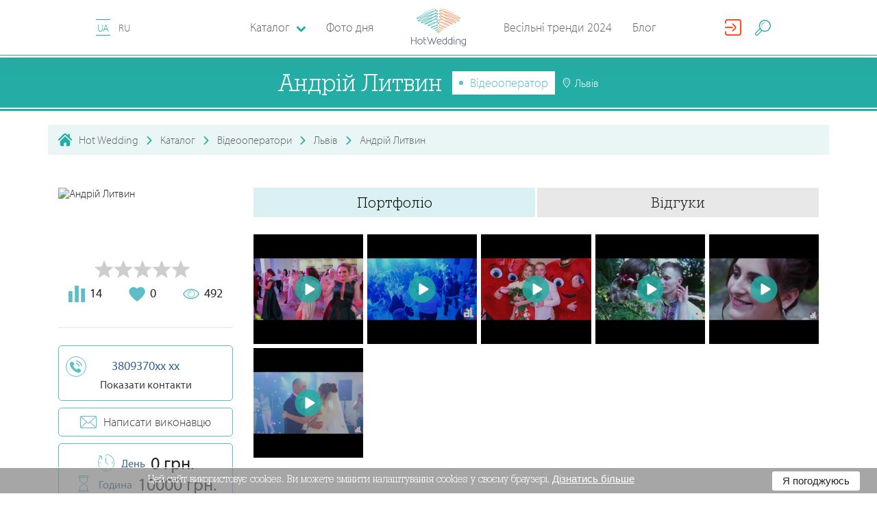

--- FILE ---
content_type: text/html; charset=utf-8
request_url: https://hotwed.com.ua/account/check-online
body_size: 303
content:
{"stat":{"time_online":0,"time_view":632,"post":{"stat":{"stat_id":"","page_id":"45"},"entry_hw":{"entry_id":"7005","entry_type":"worker_view"}}},"t":632,"m":"Error: Time not add: ","entry":"worker_view:7005","timeStep":10,"timeAdded":0,"ident":"28962647"}